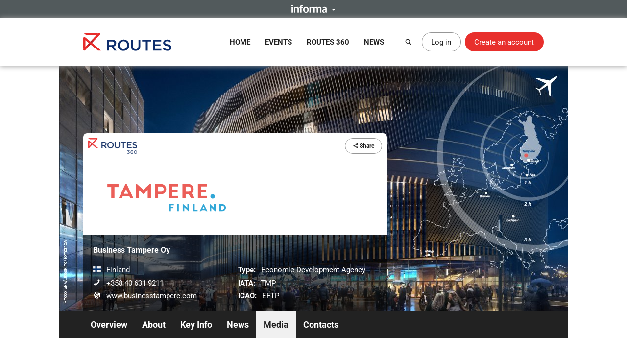

--- FILE ---
content_type: text/html; charset=UTF-8
request_url: https://www.routesonline.com/destinations/13966/business-tampere-oy/photographs/3172/
body_size: 9104
content:
<!DOCTYPE html>
<!--[if IE]><html class="ie noJS" lang="en-GB"><![endif]-->
<!--[if !IE]><!--><html class="noJS" lang="en-GB"><!--<![endif]-->
<head>
	<meta charset="UTF-8" />
	<meta name="viewport" content="width=device-width, initial-scale=1" />

	<title>Photos | Business Tampere Oy | Routes</title>

			<meta name="description" content="Tampere - Finland&#039;s most attractive city The Tampere region stands as Finland’s second-largest economic hub, following the Helsinki Metropolitan Area. With around two-thirds of Finland’s economic activity..." />
	
	<meta name="apple-mobile-web-app-title" content="Routes" />

	<link rel="shortcut icon" href="https://www.routesonline.com/favicon.ico" />

<link rel="apple-touch-icon" href="https://static.routesonline.com/images/common/apple-touch-icon-57x57.png" />
<link rel="apple-touch-icon" sizes="72x72" href="https://static.routesonline.com/images/common/apple-touch-icon-72x72.png" />
<link rel="apple-touch-icon" sizes="144x144" href="https://static.routesonline.com/images/common/apple-touch-icon-144x144.png" />

	

	


	
			
	





	


	



















	
			
	
	

	


	<link rel="stylesheet" href="https://static.routesonline.com/stylesheets/main.css?ver=20260114g" />
<link rel="stylesheet" href="https://static.routesonline.com/stylesheets/pages/profiles.css?ver=20260114g" />
<link rel="stylesheet" href="https://static.routesonline.com/stylesheets/devices/print.css?ver=20260114g" media="print" />
<link rel="stylesheet" href="https://static.routesonline.com/stylesheets/vendor/cerabox.css?ver=20260114g" />
<link rel="stylesheet" href="https://static.routesonline.com/stylesheets/cached/org-13966.css?ver=20260114g" />

	<!--[if lt IE 9]><script src="https://static.routesonline.com/scripts/vendor/html5shiv/html5shiv.min.js?ver=20260114g"></script><![endif]-->
<!--[if lt IE 9]><script src="https://static.routesonline.com/scripts/vendor/html5shiv/html5shiv-printshiv.min.js?ver=20260114g"></script><![endif]-->


	<!-- Transcend Consent Management -->
<script src="https://static.routesonline.com/scripts/ConsentConfig.min.js?ver=20260114g" data-consent-endpoint="https://www.routesonline.com/ajax/cookie-consent/"></script>

<script>
	'use strict';function _typeof(t){return(_typeof='function'==typeof Symbol&&'symbol'==typeof Symbol.iterator?function(t){return typeof t}:function(t){return t&&'function'==typeof Symbol&&t.constructor===Symbol&&t!==Symbol.prototype?'symbol':typeof t})(t)}!function(){self.airgap?.ready||(self.airgap={readyQueue:[],ready(e){this.readyQueue.push(e)},...self.airgap});const e=()=>{const e='__tcfapiLocator',t=[],a=window;let n,s,o=a;for(;o;){try{if(o.frames[e]){n=o;break}}catch(e){}if(o===a.top)break;o=o.parent}n||(!function t(){const n=a.document,s=!!a.frames[e];if(!s)if(n.body){const t=n.createElement('iframe');t.style.cssText='display:none',t.name=e,n.body.appendChild(t)}else setTimeout(t,5);return!s}(),a.__tcfapi=function(...e){if(!e.length)return t;'setGdprApplies'===e[0]?e.length>3&&2===parseInt(e[1],10)&&'boolean'==typeof e[3]&&(s=e[3],'function'==typeof e[2]&&e[2]('set',!0)):'ping'===e[0]?'function'==typeof e[2]&&e[2]({gdprApplies:s,cmpLoaded:!1,cmpStatus:'stub'}):t.push(e)},a.addEventListener('message',(function(e){const t='string'==typeof e.data;let a={};if(t)try{a=JSON.parse(e.data)}catch(e){}else a=e.data;const n='object'==typeof a&&null!==a?a.__tcfapiCall:null;n&&window.__tcfapi(n.command,n.version,(function(a,s){let o={__tcfapiReturn:{returnValue:a,success:s,callId:n.callId}};e&&e.source&&e.source.postMessage&&e.source.postMessage(t?JSON.stringify(o):o,'*')}),n.parameter)}),!1))};airgap.ready((t=>{'TCF_EU'===t.loadOptions.consentManagerConfig.initialViewStateByPrivacyRegime[t.getRegimes()[0]]&&('undefined'!=typeof module?module.exports=e:e())}))}();
</script>

<script src="https://transcend-cdn.com/cm/ef49a3f1-d8c1-47d6-88fc-50e41130631f/airgap.js"
	data-cfasync="false"
	data-local-sync="allow-network-observable"
	data-prompt="1"
	data-report-only="off"
	data-dismissed-view-state="Collapsed"
	data-tcf-ui-dismissed-view-state="Collapsed"
></script>
<!-- End Transcend Consent Management -->
	<script>
	window.dataLayer = window.dataLayer || [];

			dataLayer.push(['set', "developer_id.dODQ2Mj", true]);
	
	</script>
	<!-- Google Tag Manager -->
<script>
	(function(w,d,s,l,i){w[l]=w[l]||[];w[l].push({'gtm.start':
	new Date().getTime(),event:'gtm.js'});var f=d.getElementsByTagName(s)[0],
	j=d.createElement(s),dl=l!='dataLayer'?'&l='+l:'';j.async=true;j.src=
	'https://www.googletagmanager.com/gtm.js?'+i+dl;f.parentNode.insertBefore(j,f);
	})(window,document,'script','dataLayer',"id=GTM-KPCXGSN");
</script>
<!-- End Google Tag Manager -->
	<!-- Google Analytics -->
<script>
	
	(function(i,s,o,g,r,a,m){i['GoogleAnalyticsObject']=r;i[r]=i[r]||function(){
		(i[r].q=i[r].q||[]).push(arguments)},i[r].l=1*new Date();a=s.createElement(o),
		m=s.getElementsByTagName(o)[0];a.async=1;a.src=g;m.parentNode.insertBefore(a,m)
	})(window,document,'script','https://www.google-analytics.com/analytics.js','ga');
	

	ga("create", "UA-6046771-1");
ga("set", "anonymizeIp", true);
ga("send", "pageview");
</script>
<!-- End Google Analytics -->

	<!-- Google Publisher Tag -->
<script async="async" src="https://securepubads.g.doubleclick.net/tag/js/gpt.js"></script>

<script>
	var googletag = googletag || {};
	googletag.cmd = googletag.cmd || [];

	googletag.adSlots = {};
	googletag.mappings = {};

	googletag.cmd.push(function() {
		// Get ad service
		var adService = googletag.pubads();

		// Configure ad service
		adService.enableAsyncRendering();
		adService.collapseEmptyDivs(true);

		if (self.airgap?.getConsent && !self.airgap.getConsent().confirmed) {
			adService.setTargeting('gdpr_banner', 'on');
		}

		// Set targeting params
		adService.setTargeting("is_full_member", "yes");
adService.setTargeting("user_logged_in", "no");

		// Set size mappings
		googletag.mappings["leaderboard"] = googletag.sizeMapping()
.addSize([0,0], [320,50])
.addSize([750,200], [728,90])
.addSize([1000,250], [[728,90],[970,90],[970,250]])
.build();


		// Define ad slots and associate with service
		googletag.adSlots["bannerInterstitial"] = googletag.defineSlot("/2441/Routes_Online/profiles/destinations/13966", [1,1], "bannerInterstitial").setTargeting('pos', "interstitial");
googletag.adSlots["bannerLeaderboard"] = googletag.defineSlot("/2441/Routes_Online/profiles/destinations/13966", [[728,90],[970,90],[970,250],[320,50]], "bannerLeaderboard").defineSizeMapping(googletag.mappings["leaderboard"]).setTargeting('pos', "728_1");
googletag.adSlots["bannerMpu1"] = googletag.defineSlot("/2441/Routes_Online/profiles/destinations/13966", [[300,250],[300,600]], "bannerMpu1").setTargeting('pos', ["300_1","mpu"]);
googletag.adSlots["bannerMpu2"] = googletag.defineSlot("/2441/Routes_Online/profiles/destinations/13966", [[300,250],[300,600]], "bannerMpu2").setTargeting('pos', ["300_2","mpu2"]);
googletag.adSlots["bannerMpuArticle"] = googletag.defineSlot("/2441/Routes_Online/profiles/destinations/13966", [300,250], "bannerMpuArticle").setTargeting('pos', ["300_1","mpu"]);
googletag.adSlots["bannerInArticle"] = googletag.defineSlot("/2441/Routes_Online/profiles/destinations/13966", [300,250], "bannerInArticle").setTargeting('pos', "300_article");
googletag.adSlots["bannerTakeover"] = googletag.defineSlot("/2441/Routes_Online/profiles/destinations/13966", [300,600], "bannerTakeover").setTargeting('pos', "takeover");
googletag.adSlots["bannerFloor"] = googletag.defineSlot("/2441/Routes_Online/profiles/destinations/13966", [1,1], "bannerFloor").setTargeting('pos', "floor");
googletag.adSlots["bannerSite"] = googletag.defineOutOfPageSlot("/2441/Routes_Online/profiles/destinations/13966", "bannerSite");

		// Setup ad rendered event
		adService.addEventListener('slotRenderEnded', function(e) {
			if (e.isEmpty) {
				return;
			}

			var el = document.getElementById(e.slot.getSlotElementId());

			if (el && !el.hasAttribute('data-banner')) {
				el.setAttribute('data-banner', 'rendered');
				el.className += ' isRendered';
			}
		});

		// Enable ad service
		googletag.enableServices();

		// Setup trigger for rendering ads
		var isLazyBanner = function (banner) {
			return /\bbanner-lazy\b/.test(banner.className);
		};

		var loadBanner = function (banner) {
			if (banner.id in googletag.adSlots === false) {
				return;
			}

			googletag.adSlots[banner.id].addService(adService);
			googletag.display(banner.id);
		};

		var banners = document.querySelectorAll('.banner');

		banners.forEach(function (banner) {
			if (!isLazyBanner(banner)) {
				loadBanner(banner);
			}
		});

		adService.enableLazyLoad({
			fetchMarginPercent: 100,
			renderMarginPercent: 0,
			mobileScaling: 2
		});

		banners.forEach(function (banner) {
			if (isLazyBanner(banner)) {
				loadBanner(banner);
			}
		});
	});
</script>
<!-- End Google Publisher Tag -->
	<!-- Google Interstitial Ads -->
<style>
	.gptHideContent {
		opacity: 0 !important;
	}
</style>

<script>
	function unhideMainContent() {
		var htmlRoot = document.documentElement;
		htmlRoot.className = htmlRoot.className.replace(/\s*gptHideContent/, '');
	}

	document.documentElement.className += ' gptHideContent';
</script>

<script src="https://static.routesonline.com/scripts/prestitial/ad-banner.js"></script>

<script>
	(function() {
		var isBlocked = window.xRokYeIsHL !== 'xRokYeIsHL';

		if (isBlocked) {
			unhideMainContent();
		} else {
			setTimeout(unhideMainContent, 3000);
		}
	})();

	googletag.cmd.push(function() {
		googletag.pubads().addEventListener('slotRenderEnded', function(e) {
			if (e.slot.getTargeting('pos').toString() === 'interstitial') {
				if (e.isEmpty) {
					unhideMainContent();
				} else {
					setTimeout(unhideMainContent, 1000);
				}
			}
		});
	});
</script>
<!-- End Google Interstitial Ads -->
</head>

<body data-account="loggedOut">

				<div id="wl_flogop_div" hidden>https://static.routesonline.com/images/common/logo-gpt.png</div>
	
	<div id="bannerInterstitial" class="banner banner-interstitial"></div>
		
	<div id="bannerFloor" class="banner banner-floor"></div>

	<ul class="skipLinks">
			<li><a class="skipLinks_item" href="#navigation">Skip to navigation</a></li>
	
	<li><a class="skipLinks_item" href="#content">Skip to content</a></li>
</ul>
	
	<section class="informaBar">
	<div id="informaContent" class="informaBar_wrapper" hidden>
		<div class="informaBar_columns wrapper">
			<p class="informaBar_column">
				This site is operated by a business or businesses owned by Informa PLC and all copyright resides with them.
				Informa PLC's registered office is 5 Howick Place, London SW1P 1WG. Registered in England and Wales. Number 8860726.
			</p>

			<div class="informaBar_column">
				<p>Routes is part of the Informa Markets Division of Informa PLC</p>

				<ul class="informaBar_list">
					<li class="informaBar_item informaBar_item-highlighted"><a rel="noopener" target="_blank" href="https://informa.com/">Informa PLC</a></li>
					<li class="informaBar_item"><a rel="noopener" target="_blank" href="https://informa.com/about-us/">About Us</a></li>
					<li class="informaBar_item"><a rel="noopener" target="_blank" href="https://informa.com/investors/">Investor Relations</a></li>
					<li class="informaBar_item"><a rel="noopener" target="_blank" href="https://informa.com/talent/">Talent</a></li>
				</ul>
			</div>
		</div>
	</div>

	<p class="informaBar_expandWrapper">
		<button id="informaExpand" class="informaBar_expand" type="button" aria-expanded="false">
			<img src="https://static.routesonline.com/images/common/informa-header.png" srcset="https://static.routesonline.com/images/common/informa-header@2x.png 2x" width="72" height="16" alt="About Informa" />
		</button>
	</p>
</section>
	<div id="siteHeader">
	<header class="siteHeader" role="banner">
		<div class="siteHeader_wrapper wrapper">
			<a class="siteLogo" href="https://www.routesonline.com/" title="Routes">
				<picture>
					<source type="image/svg+xml" srcset="https://static.routesonline.com/images/common/logo.svg" />
					<img src="https://static.routesonline.com/images/common/logo.png" width="180" height="37" alt="Routes logo" />
				</picture>
			</a>

				<nav id="navigation" class="mainNav leftFixed" role="navigation">
		<p class="notVisible">
			<strong>Menu Navigation:</strong>
		</p>

			<ul class="navMenu">
					<li class="navMenu_item">
									<a class="navMenu_link" href="https://www.routesonline.com/" data-event-tracking="navigation|home">Home</a>
				
							</li>
					<li class="navMenu_item subMenu">
									<a class="navMenu_link subMenu_title" href="https://www.routesonline.com/events/" data-event-tracking="navigation|events">Events</a>
				
									<div class="subMenu_dropdown subMenu_dropdown-split">
						<ul class="subMenu_list">
															<li class="subMenu_item">
									<a class="subMenu_link" href="https://www.routesonline.com/events/257/routes-americas-2026/" data-event-tracking="navigation|events/ram26">Routes Americas 2026</a>
								</li>

																							<li class="subMenu_item">
									<a class="subMenu_link" href="https://www.routesonline.com/events/258/routes-asia-2026/" data-event-tracking="navigation|events/ras26">Routes Asia 2026</a>
								</li>

																							<li class="subMenu_item">
									<a class="subMenu_link" href="https://www.routesonline.com/events/284/tourism-seasonality-summit-2026/" data-event-tracking="navigation|events/tss2">Tourism Seasonality Summit 2026</a>
								</li>

																							<li class="subMenu_item">
									<a class="subMenu_link" href="https://www.routesonline.com/events/259/routes-europe-2026/" data-event-tracking="navigation|events/reu26">Routes Europe 2026</a>
								</li>

																							<li class="subMenu_item">
									<a class="subMenu_link" href="https://www.routesonline.com/events/285/routes-world-2026/" data-event-tracking="navigation|events/rou26">Routes World 2026</a>
								</li>

																							<li class="subMenu_item">
									<a class="subMenu_link" href="https://www.routesonline.com/events/286/takeoff-north-america-2026/" data-event-tracking="navigation|events/tona26">TakeOff North America 2026</a>
								</li>

																	</ul><ul class="subMenu_list">
																							<li class="subMenu_item">
									<a class="subMenu_link" href="https://www.routesonline.com/awards/" data-event-tracking="navigation|events/awards">Routes Awards</a>
								</li>

																							<li class="subMenu_item">
									<a class="subMenu_link" href="https://www.routesonline.com/events/previous/" data-event-tracking="navigation|events/previous">Previous Events</a>
								</li>

																							<li class="subMenu_item">
									<a class="subMenu_link" href="https://www.routesonline.com/future-hosting/" data-event-tracking="navigation|events/future-hosting">Interested in Hosting?</a>
								</li>

																							<li class="subMenu_item">
									<a class="subMenu_link" href="https://www.routesonline.com/events-help-centre/" data-event-tracking="navigation|events/help-centre">Event Help Centre</a>
								</li>

																							<li class="subMenu_item">
									<a class="subMenu_link" href="https://www.routesonline.com/events/register-now/" data-event-tracking="navigation|events/registration">Register Now</a>
								</li>

																							<li class="subMenu_item">
									<a class="subMenu_link" href="https://www.routesonline.com/meeting-request-system-help-centre/" data-event-tracking="navigation|events/mrs-help-centre">Meeting System Help Centre</a>
								</li>

																					</ul>
					</div>
							</li>
					<li class="navMenu_item subMenu">
									<a class="navMenu_link subMenu_title" href="https://www.routesonline.com/what-is-routes-360/" data-event-tracking="navigation|routes-360">Routes 360</a>
				
									<div class="subMenu_dropdown subMenu_dropdown-split">
						<ul class="subMenu_list">
															<li class="subMenu_item">
									<a class="subMenu_link" href="https://www.routesonline.com/what-is-routes-360/" data-event-tracking="navigation|routes-360/introduction">What is Routes 360?</a>
								</li>

																							<li class="subMenu_item">
									<a class="subMenu_link" href="https://www.routesonline.com/routes-360/" data-event-tracking="navigation|routes-360/members">Routes 360 Members</a>
								</li>

																							<li class="subMenu_item">
									<a class="subMenu_link" href="https://www.routesonline.com/what-is-routes-360/features/" data-event-tracking="navigation|routes-360/features">Discover All Features</a>
								</li>

																							<li class="subMenu_item">
									<a class="subMenu_link" href="https://www.routesonline.com/opportunities/" data-event-tracking="navigation|routes-360/opportunities">Route Opportunities</a>
								</li>

																	</ul><ul class="subMenu_list">
																							<li class="subMenu_item">
									<a class="subMenu_link" href="https://www.routesonline.com/what-is-routes-360/success-stories/" data-event-tracking="navigation|routes-360/success-stories">Routes 360 Success Stories</a>
								</li>

																							<li class="subMenu_item">
									<a class="subMenu_link" href="https://www.routesonline.com/what-is-routes-360/airline-briefings/" data-event-tracking="navigation|routes-360/airline-briefings">Airline Insights</a>
								</li>

																							<li class="subMenu_item">
									<a class="subMenu_link" href="https://www.routesonline.com/what-is-routes-360/help-centre/" data-event-tracking="navigation|routes-360/help-centre">Resource Centre</a>
								</li>

																							<li class="subMenu_item">
									<a class="subMenu_link" href="https://www.routesonline.com/what-is-routes-360/requests-for-proposals/" data-event-tracking="navigation|routes-360/proposals">Requests For Proposals</a>
								</li>

																					</ul>
					</div>
							</li>
					<li class="navMenu_item subMenu">
									<a class="navMenu_link subMenu_title" href="https://www.routesonline.com/news/" data-event-tracking="navigation|news">News</a>
				
									<div class="subMenu_dropdown">
						<ul class="subMenu_list">
															<li class="subMenu_item">
									<a class="subMenu_link" href="https://www.routesonline.com/news/" data-event-tracking="navigation|news/latest-news">Latest News</a>
								</li>

																							<li class="subMenu_item">
									<a class="subMenu_link" href="https://www.routesonline.com/news/member-news/" data-event-tracking="navigation|news/community-news">Member News</a>
								</li>

																							<li class="subMenu_item">
									<a class="subMenu_link" href="https://aviationweek.com/air-transport/routes-event-news" rel="noopener" target="_blank" data-event-tracking="navigation|news/event-news">Event News</a>
								</li>

																					</ul>
					</div>
							</li>
			</ul>

		<button id="mainNavClose" class="closeLink mainNav_closeLink" type="button">
			<i class="icon-cross" aria-hidden="true"></i>
			<span class="notVisible">Close</span>
		</button>
	</nav>

			<section class="desktopHeader">
				<a class="button button-link button-iconOnly searchLinkAction" href="https://www.routesonline.com/search/">
					<i class="icon-search" aria-hidden="true"></i> <span>Search</span>
				</a>

									<a class="myAccountLink button button-standard" href="https://www.routesonline.com/login/">Log in</a>
					<a class="button button-register" href="https://www.routesonline.com/register/">Create an account</a>
							</section>

			<section class="mobileHeader">
				<a class="mobileHeader_link searchLink searchLinkAction" href="https://www.routesonline.com/search/">
					<i class="icon-search" aria-hidden="true"></i> <span>Search</span>
				</a>

									<button class="mobileHeader_link menuLink" type="button">
						<i class="icon-list" aria-hidden="true"></i> <span>Menu</span>
					</button>
				
									<a class="mobileHeader_link myAccountLink" href="https://www.routesonline.com/login/">
						<i class="icon-user" aria-hidden="true"></i> <span>Log In / Register</span>
					</a>
							</section>
		</div>
	</header>

	<section id="searchContainer" class="searchContainer">
		<div class="searchContainer_wrapper wrapper">
			<div class="searchContainer_form">
				<form class="siteSearch" method="get" action="https://www.routesonline.com/search/">
	<fieldset class="siteSearch_fieldset hideLegend">
		<legend>Search</legend>

		<label for="siteSearch" class="notVisible">Search:</label>
		<input id="siteSearch" class="siteSearch_input" type="search" name="query" placeholder="Enter keyword or IATA code..." />

		<button class="siteSearch_button" type="submit" title="Search">
			<i class="icon-search" aria-hidden="true"></i>
		</button>
	</fieldset>
</form>
			</div>

			<button id="searchContainerClose" class="searchContainer_closeLink closeLink" type="button" aria-label="Close">
				<i class="icon-cross" aria-hidden="true"></i>
			</button>
		</div>
	</section>
</div>

	<hr class="notVisible" />

	<div class="siteWrapper">
		
				
	<div id="bannerLeaderboard" class="banner banner-leaderboard banner-lazy mainBanner"></div>
		

		<main id="content" class="siteContent" role="main">
			
			
	<header class="entityHeader">
		<div class="wrapper">
			<div class="entityHeader_wrapper">
				<ul class="entityHeader_actions">
			<li class="pullLeft">
			<a class="subscriptionBadge" href="https://www.routesonline.com/routes-360/">
				<img src="https://static.routesonline.com/images/common/routes-360/logo.png" srcset="https://static.routesonline.com/images/common/routes-360/logo@2x.png 2x" width="100" height="32" alt="Routes 360" />
			</a>
		</li>
	
	
	
	
	
	<li>
		
<span class="ui-dropdown" data-sharing="https://www.routesonline.com/destinations/13966/business-tampere-oy/">
	<span class="ui-dropdown_toggle button button-standard button-small" tabindex="0">
		<i class="icon-share" aria-hidden="true"></i>
		Share
	</span>

	<ul role="menu" class="ui-dropdown_menu ui-menu">
		<li class="ui-menu_item">
			<a rel="popup noopener noreferrer" target="_blank" data-sharing-network="Twitter" href="https://x.com/intent/tweet?url=https%3A%2F%2Fwww.routesonline.com%2Fdestinations%2F13966%2Fbusiness-tampere-oy%2F&amp;text=Business+Tampere+Oy" class="ui-menu_link">
				<i class="ui-menu_icon icon-twitter twitter-text" aria-hidden="true"></i> X (Twitter)
			</a>
		</li>

		<li class="ui-menu_item">
			<a rel="popup noopener noreferrer" target="_blank" data-sharing-network="Facebook" href="https://www.facebook.com/dialog/share?app_id=144105899077669&amp;display=popup&amp;href=https%3A%2F%2Fwww.routesonline.com%2Fdestinations%2F13966%2Fbusiness-tampere-oy%2F" class="ui-menu_link">
				<i class="ui-menu_icon icon-facebook facebook-text" aria-hidden="true"></i> Facebook
			</a>
		</li>

		<li class="ui-menu_item">
			<a rel="popup noopener noreferrer" target="_blank" data-sharing-network="LinkedIn" href="https://www.linkedin.com/sharing/share-offsite/?url=https%3A%2F%2Fwww.routesonline.com%2Fdestinations%2F13966%2Fbusiness-tampere-oy%2F" class="ui-menu_link">
				<i class="ui-menu_icon icon-linkedin linkedIn-text" aria-hidden="true"></i> LinkedIn
			</a>
		</li>

		<li class="ui-menu_item">
			<a target="_blank" data-sharing-network="Routesonline|Email" href="mailto:?body=https%3A%2F%2Fwww.routesonline.com%2Fdestinations%2F13966%2Fbusiness-tampere-oy%2F&amp;subject=Business%20Tampere%20Oy" class="ui-menu_link">
				<i class="ui-menu_icon icon-mail" aria-hidden="true"></i> Email
			</a>
		</li>

			</ul>
</span>
	</li>
</ul>
					<div class="entityHeader_title">
		<img src="https://static.routesonline.com/images/cached/organisation-13966-scaled-300x130.png" alt="Business Tampere Oy logo" />
	</div>
				<div class="entityHeader_description profileOverview">
						<p class="profileOverview_title"><strong>Business Tampere Oy</strong></p>
			
			<ul class="profileOverview_details">
							<li class="profileOverview_detail">
					<strong class="notVisible">Country/Region:</strong>

					<span class="profileOverview_icon">
						<picture class="countryFlag"><source type="image/svg+xml" srcset="https://static.routesonline.com/images/flags/fi.svg?ver=20260114g" /><img src="https://static.routesonline.com/images/flags/fi.png?ver=20260114g" width="16" height="12" alt="Flag of Finland" /></picture>
					</span>

					Finland
				</li>
			
							<li class="profileOverview_detail">
					<strong class="notVisible">Telephone:</strong>

					<span class="profileOverview_icon">
						<i class="icon-phone" aria-hidden="true"></i>
					</span>

					+358 40 631 9211
				</li>
			
							<li class="profileOverview_detail">
					<strong class="notVisible">Website:</strong>

					<span class="profileOverview_icon">
						<i class="icon-network" aria-hidden="true"></i>
					</span>

					<a rel="noreferrer noopener" target="_blank" href="http://www.businesstampere.com">
						www.businesstampere.com
					</a>
				</li>
					</ul>
	
			<ul class="profileOverview_details">
							<li class="profileOverview_detail">
					<strong>Type:</strong> Economic Development Agency
				</li>
			
							<li class="profileOverview_detail">
					<strong>IATA:</strong> TMP
				</li>
			
							<li class="profileOverview_detail">
					<strong>ICAO:</strong> EFTP
				</li>
					</ul>
	</div>
			</div>

					</div>
	</header>

		<nav id="entityNav" class="entityNav" data-title="Business Tampere Oy">
		<p class="notVisible">
			<strong>Profile Sections:</strong>
		</p>

		<div class="wrapper">
			<ul class="entityNav_wrapper navMenu">
									<li class="navMenu_item">
													<a class="navMenu_link" href="https://www.routesonline.com/destinations/13966/business-tampere-oy/#mainContent">Overview</a>
						
											</li>
									<li class="navMenu_item">
													<a class="navMenu_link" href="https://www.routesonline.com/destinations/13966/business-tampere-oy/about/#mainContent">About</a>
						
											</li>
									<li class="navMenu_item subMenu">
													<span tabindex="0" class="navMenu_link subMenu_title">Key Info</span>
						
													<ul class="subMenu_dropdown">
																	<li class="subMenu_item">
										<a class="subMenu_link" href="https://www.routesonline.com/destinations/13966/business-tampere-oy/112/certificates-and-awards/#mainContent">Certificates and Awards</a>
									</li>
																	<li class="subMenu_item">
										<a class="subMenu_link" href="https://www.routesonline.com/destinations/13966/business-tampere-oy/118/recovery/#mainContent">Recovery</a>
									</li>
																	<li class="subMenu_item">
										<a class="subMenu_link" href="https://www.routesonline.com/destinations/13966/business-tampere-oy/61/tourism/#mainContent">Tourism</a>
									</li>
																	<li class="subMenu_item">
										<a class="subMenu_link" href="https://www.routesonline.com/destinations/13966/business-tampere-oy/62/trade/#mainContent">Trade</a>
									</li>
																	<li class="subMenu_item">
										<a class="subMenu_link" href="https://www.routesonline.com/destinations/13966/business-tampere-oy/63/regions/#mainContent">Regions</a>
									</li>
																	<li class="subMenu_item">
										<a class="subMenu_link" href="https://www.routesonline.com/destinations/13966/business-tampere-oy/64/transport/#mainContent">Transport</a>
									</li>
															</ul>
											</li>
									<li class="navMenu_item">
													<a class="navMenu_link" href="https://www.routesonline.com/destinations/13966/business-tampere-oy/news/#mainContent">News</a>
						
											</li>
									<li class="navMenu_item subMenu isActive">
													<span tabindex="0" class="navMenu_link subMenu_title">Media</span>
						
													<ul class="subMenu_dropdown">
																	<li class="subMenu_item isActive">
										<a class="subMenu_link" href="https://www.routesonline.com/destinations/13966/business-tampere-oy/photographs/#mainContent">Photos</a>
									</li>
																	<li class="subMenu_item">
										<a class="subMenu_link" href="https://www.routesonline.com/destinations/13966/business-tampere-oy/videos/#mainContent">Videos</a>
									</li>
															</ul>
											</li>
									<li class="navMenu_item">
													<a class="navMenu_link" href="https://www.routesonline.com/destinations/13966/business-tampere-oy/personal-profiles/#mainContent">Contacts</a>
						
											</li>
				
				<li class="navMenu_item subMenu subMenu-overflow" hidden>
					<span tabindex="0" class="navMenu_link subMenu_title">More</span>

					<ul class="subMenu_dropdown"></ul>
				</li>
			</ul>
		</div>
	</nav>

	<div id="mainContent" class="entityContent anchor wrapper">
				
		
	<article class="profileContent">
		
			
	<h1>Photos</h1>


			
			
		<figure class="photographItem">
		<img class="photographItem_image" src="https://static.routesonline.com/images/cached/photograph-3172-scaled-620x0.jpg" width="620" alt="The World&#039;s Only Moomin Museum - Jari Kuusenaho" />

		<figcaption class="photographItem_description">
			<p><strong>The World&#039;s Only Moomin Museum - Jari Kuusenaho</strong></p>
			

							<p class="posted">
					<small>Posted <time datetime="2017-10-30 10:18">30/10/2017 10:18</time></small>
				</p>
					</figcaption>
	</figure>

			<ul class="backNextLinks">
							<li class="backNextLinks_item backNextLinks_nextLink">
					<a class="button button-small button-standard" href="https://www.routesonline.com/destinations/13966/business-tampere-oy/photographs/3171/">Next &raquo;</a>
				</li>
			
							<li class="backNextLinks_item backNextLinks_previousLink">
					<a class="button button-small button-standard" href="https://www.routesonline.com/destinations/13966/business-tampere-oy/photographs/3173/">&laquo; Previous</a>
				</li>
			
							<li class="backNextLinks_item">
					<a class="button button-small button-standard" href="https://www.routesonline.com/destinations/13966/business-tampere-oy/photographs/">Photograph List</a>
				</li>
					</ul>
	
			<h3>Tagged Organisations</h3>

		<ul>
							<li>
											<a href="https://www.routesonline.com/destinations/13966/business-tampere-oy/">
							Business Tampere Oy
						</a>
									</li>
					</ul>
	
		
	</article>

	<aside class="profileInfo" role="complementary">
		
				<section class="tile statusTitle">
		<h2 class="tile_title">
			<span class="notVisible">Business Tampere Oy&#039;s</span> Status Update
		</h2>

		
		<p class="tile_content">
			&ldquo;has published <a href="https://www.routesonline.com/destinations/13966/business-tampere-oy/news/299665672/international-emmy-sports-documentary-finalists-selected-in-tampere-to-be-honored-in-new-york/">International Emmy® Sports Documentary Finalists Selected in Tampere to Be Honored in New York</a>&rdquo;
		</p>
	</section>


				
	<div id="bannerMpu1" class="banner banner-mpu1 banner-lazy"></div>

			

<section class="tile userTile">
	<h2 class="tile_title">
		<a href="https://www.routesonline.com/destinations/13966/business-tampere-oy/personal-profiles/">
			Key Contacts <span class="notVisible">at Business Tampere Oy</span>
		</a>
	</h2>

	
	<div class="tile_content">
		<div class="userTile_wrapper ui-slider t-2 d-1">
			<ul class="userTile_listing">
				
									
	
	<li>
					<span class="userTile_image">					<img class="blurred" src="https://static.routesonline.com/images/placeholders/user.png" width="90" height="90" alt=""/>
			</span>
		
		<div class="userTile_details">
							<h3 class="userTile_title blurred">Mcwix Zldjj</h3>
			
												<p class="userTile_description">Senior Specialist Aviation, Connectivity and Logistics</p>
							
			<p class="userTile_actions">
									<span class="button button-small button-action" disabled>View Bio</span>
							</p>
		</div>
	</li>

									
	
	<li>
					<span class="userTile_image">					<img class="blurred" src="https://static.routesonline.com/images/placeholders/user.png" width="90" height="90" alt=""/>
			</span>
		
		<div class="userTile_details">
							<h3 class="userTile_title blurred">Zaiae Ljdsm</h3>
			
												<p class="userTile_description">CEO</p>
							
			<p class="userTile_actions">
									<span class="button button-small button-action" disabled>View Bio</span>
							</p>
		</div>
	</li>

									
	
	<li>
					<span class="userTile_image">					<img class="blurred" src="https://static.routesonline.com/images/placeholders/user.png" width="90" height="90" alt=""/>
			</span>
		
		<div class="userTile_details">
							<h3 class="userTile_title blurred">Xfjheh Eikizs</h3>
			
												<p class="userTile_description">Head of ICT</p>
							
			<p class="userTile_actions">
									<span class="button button-small button-action" disabled>View Bio</span>
							</p>
		</div>
	</li>

				
							</ul>
		</div>
	</div>

	<p class="tile_actions">
		<a class="button button-small button-standard" href="https://www.routesonline.com/destinations/13966/business-tampere-oy/personal-profiles/">View all</a>
	</p>
</section>

			
			
				<section class="tile awardTile">
		<h2 class="tile_title">
			Awards <span class="notVisible">for Business Tampere Oy</span>
		</h2>

		<ul class="tile_content">
							<li>
					<span class="awardTile_title">
						<a href="https://www.routesonline.com/awards/91/routes-europe-2019/">
							<strong>Highly Commended</strong><br />
							Routes Europe 2019
						</a>
					</span>

											<span class="awardTile_badge">
							<img src="https://static.routesonline.com/images/cached/awardlogo-91-standard-64x64.png" alt="" />
						</span>
									</li>
					</ul>
	</section>

		
	</aside>

	</div>

		</main>
	</div>

	<div id="backToTop" class="backToTop">
	<a href="#" title="Back to Top">Back to Top</a>
	<i class="icon-arrow-up" aria-hidden="true"></i>
</div>

<hr class="notVisible" />

<footer class="siteFooter" role="contentinfo">
	<section class="footerContent">
	<div class="wrapper">
		<div class="columnContainer col4">
						<div class="footerContent_column column">
			<h2 class="footerContent_title h3">
									Events
							</h2>

			<ul class="footerContent_list">
									<li class="footerContent_item">
						<a href="https://www.routesonline.com/events/257/routes-americas-2026/">Routes Americas 2026</a>
					</li>
									<li class="footerContent_item">
						<a href="https://www.routesonline.com/events/258/routes-asia-2026/">Routes Asia 2026</a>
					</li>
									<li class="footerContent_item">
						<a href="https://www.routesonline.com/events/284/tourism-seasonality-summit-2026/">Tourism Seasonality Summit 2026</a>
					</li>
									<li class="footerContent_item">
						<a href="https://www.routesonline.com/events/259/routes-europe-2026/">Routes Europe 2026</a>
					</li>
									<li class="footerContent_item">
						<a href="https://www.routesonline.com/events/285/routes-world-2026/">Routes World 2026</a>
					</li>
									<li class="footerContent_item">
						<a href="https://www.routesonline.com/events/286/takeoff-north-america-2026/">TakeOff North America 2026</a>
					</li>
									<li class="footerContent_item">
						<a href="https://www.routesonline.com/awards/">Routes Awards</a>
					</li>
							</ul>
		</div>
			<div class="footerContent_column column">
			<h2 class="footerContent_title h3">
									Routes 360
							</h2>

			<ul class="footerContent_list">
									<li class="footerContent_item">
						<a href="https://www.routesonline.com/what-is-routes-360/">About Routes 360</a>
					</li>
									<li class="footerContent_item">
						<a href="https://www.routesonline.com/routes-360/airlines/">Airline Members</a>
					</li>
									<li class="footerContent_item">
						<a href="https://www.routesonline.com/routes-360/airports/">Airport Members</a>
					</li>
									<li class="footerContent_item">
						<a href="https://www.routesonline.com/routes-360/destinations/">Destination Members</a>
					</li>
									<li class="footerContent_item">
						<a href="https://www.routesonline.com/routes-360/suppliers/">Supplier Members</a>
					</li>
									<li class="footerContent_item">
						<a href="https://www.routesonline.com/opportunities/">Route Opportunities</a>
					</li>
							</ul>
		</div>
			<div class="footerContent_column column">
			<h2 class="footerContent_title h3">
									About Routes
							</h2>

			<ul class="footerContent_list">
									<li class="footerContent_item">
						<a href="https://www.routesonline.com/about-routes/">About Us</a>
					</li>
									<li class="footerContent_item">
						<a href="https://www.routesonline.com/contact-us/">Contact Us</a>
					</li>
									<li class="footerContent_item">
						<a href="https://www.routesonline.com/about-routes/meet-the-team/">Meet The Team</a>
					</li>
									<li class="footerContent_item">
						<a href="https://www.routesonline.com/news/tagged/2046/press-release/">Press Releases</a>
					</li>
									<li class="footerContent_item">
						<a href="https://www.routesonline.com/about-routes/media-centre/">Media Centre</a>
					</li>
									<li class="footerContent_item">
						<a href="https://www.routesonline.com/about-routes/charity-partnerships/">Charity Partnerships</a>
					</li>
									<li class="footerContent_item">
						<a href="https://www.routesonline.com/sitemap/">Sitemap</a>
					</li>
							</ul>
		</div>
	
			<div class="footerContent_column column">
				<h2 class="footerContent_title h3">Follow Us</h2>

				<ul class="footerContent_socialLinks">
	<li class="footerContent_socialLink">
		<a class="socialIcon linkedIn-link" rel="noopener" target="_blank" href="https://www.linkedin.com/company/routes" title="LinkedIn">
	<i class="icon-linkedin" aria-hidden="true"></i>
	<span>LinkedIn</span>
</a>
	</li>

	<li class="footerContent_socialLink">
		<a class="socialIcon twitter-link" rel="noopener" target="_blank" href="https://x.com/routesonline" title="X (Twitter)">
	<i class="icon-twitter" aria-hidden="true"></i>
	<span>X (Twitter)</span>
</a>
	</li>

	<li class="footerContent_socialLink">
		<a class="socialIcon facebook-link" rel="noopener" target="_blank" href="https://www.facebook.com/RoutesonlineUBM" title="Facebook">
	<i class="icon-facebook" aria-hidden="true"></i>
	<span>Facebook</span>
</a>
	</li>

	<li class="footerContent_socialLink">
		<a class="socialIcon youTube-link" rel="noopener" target="_blank" href="https://www.youtube.com/user/routesonline1" title="YouTube">
	<i class="icon-youtube" aria-hidden="true"></i>
	<span>YouTube</span>
</a>
	</li>
</ul>

				<p class="footerContent_logo">
					<a rel="noopener" target="_blank" href="https://aviationweek.com">
						<img src="https://static.routesonline.com/images/common/aviation-week-white.png" width="180" height="59" alt="Aviation Week Network logo" />
					</a>
				</p>
			</div>
		</div>
	</div>
</section>
	<section class="footerLegal">
	<div class="footerLegal_wrapper wrapper">
		<a class="footerLegal_logo" rel="noopener" target="_blank" href="http://www.informamarkets.com">
			<img src="https://static.routesonline.com/images/common/informa-markets.png" srcset="https://static.routesonline.com/images/common/informa-markets@2x.png 2x" width="266" height="53" alt="Informa Markets logo" />
		</a>

		<p class="footerLegal_content">
			<small>Copyright &copy; 2026. All rights reserved. Informa Markets, a trading division of Informa PLC.</small>
		</p>
	</div>
</section>
		<section class="footerCorporate">
		<h2 class="notVisible">Corporate Links</h2>

		<div class="wrapper">
			<ul class="footerCorporate_list">
									<li class="footerCorporate_item">
						<a class="footerCorporate_link" href="https://www.informamarkets.com/en/accessibility.html" rel="noopener" target="_blank">Accessibility</a>
					</li>
									<li class="footerCorporate_item">
						<a class="footerCorporate_link" href="https://privacy.informa.com/policies/en/" rel="noopener" target="_blank">Privacy Policy</a>
					</li>
									<li class="footerCorporate_item">
						<a class="footerCorporate_link" href="https://privacy.informa.com/trackers/en/" rel="noopener" target="_blank">Cookie Policy</a>
					</li>
									<li class="footerCorporate_item">
						<a class="footerCorporate_link" href="https://www.informamarkets.com/en/terms-of-use.html" rel="noopener" target="_blank">Terms of Use</a>
					</li>
									<li class="footerCorporate_item">
						<a class="footerCorporate_link" href="https://www.informamarkets.com/en/visitor-terms-and-conditions.html" rel="noopener" target="_blank">Visitor Terms and Conditions</a>
					</li>
									<li class="footerCorporate_item">
						<a class="footerCorporate_link" href="https://www.informamarkets.com/en/code-of-conduct.html" rel="noopener" target="_blank">Code of Conduct</a>
					</li>
							</ul>
		</div>
	</section>
</footer>
	
			<script>
			var Config = {"frontBase":"https:\/\/www.routesonline.com","staticBase":"https:\/\/static.routesonline.com","cacheVersion":"20260114g","useMinified":true};
		</script>
	
	
	<!--[if (gt IE 8) | (IEMobile)]><!-->
<script src="https://www.gstatic.com/charts/loader.js"></script>
<script src="https://static.routesonline.com/scripts/Config.min.js?ver=20260114g"></script>
<script src="https://static.routesonline.com/scripts/cached/en/MultiLingual.js?ver=20260114g"></script>
<script src="https://static.routesonline.com/scripts/vendor/mootools-core.js?ver=20260114g"></script>
<script src="https://static.routesonline.com/scripts/vendor/mootools-more.js?ver=20260114g"></script>
<script src="https://static.routesonline.com/scripts/vendor/powertools.js?ver=20260114g"></script>
<script src="https://static.routesonline.com/scripts/vendor/cerabox.min.js?ver=20260114g"></script>
<script src="https://static.routesonline.com/scripts/classes/Tabr.min.js?ver=20260114g"></script>
<script src="https://static.routesonline.com/scripts/classes/ContentScroller.min.js?ver=20260114g"></script>
<script src="https://static.routesonline.com/scripts/classes/ContentSlider.min.js?ver=20260114g"></script>
<script src="https://static.routesonline.com/scripts/classes/PopupDialog.min.js?ver=20260114g"></script>
<script src="https://static.routesonline.com/scripts/classes/InfoPopup.min.js?ver=20260114g"></script>
<script src="https://static.routesonline.com/scripts/classes/Timer.min.js?ver=20260114g"></script>
<script src="https://static.routesonline.com/scripts/Site.min.js?ver=20260114g"></script>
<script src="https://static.routesonline.com/scripts/modules/SiteCharts.min.js?ver=20260114g"></script>
<script src="https://static.routesonline.com/scripts/modules/Profiles.min.js?ver=20260114g"></script>
<!--<![endif]-->

</body>
</html>


--- FILE ---
content_type: text/css
request_url: https://static.routesonline.com/stylesheets/cached/org-13966.css?ver=20260114g
body_size: 63
content:
.entityHeader{background-image:url(https://static.routesonline.com/images/cached/profilebg-13966-cropped-1040x500.jpg)}